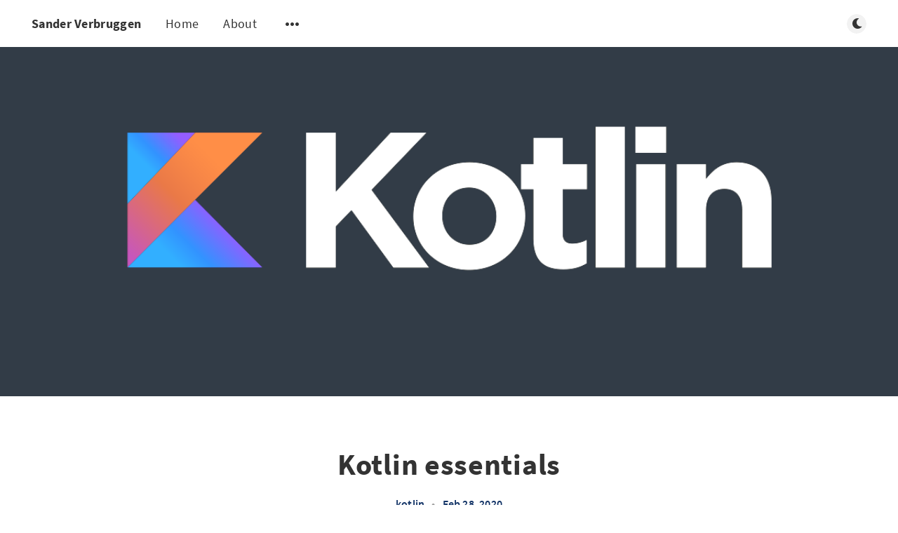

--- FILE ---
content_type: text/html; charset=utf-8
request_url: https://sanderverbruggen.com/kotlin-essentials/
body_size: 6228
content:
<!DOCTYPE html>
<html lang="en">
  <head>
    <meta charset="utf-8" />
    <meta http-equiv="X-UA-Compatible" content="IE=edge" />

    <title>Kotlin essentials</title>
    <meta name="HandheldFriendly" content="True" />
    <meta name="viewport" content="width=device-width, initial-scale=1.0" />

    <link rel="preload" href="/assets/css/app.css?v=e6069fd638" as="style" />
    <link rel="preload" href="/assets/js/manifest.js?v=e6069fd638" as="script" />
    <link rel="preload" href="/assets/js/vendor.js?v=e6069fd638" as="script" />
    <link rel="preload" href="/assets/js/app.js?v=e6069fd638" as="script" />

      <link rel="preload" href="/assets/css/post.css?v=e6069fd638" as="style" />
  <link rel="preload" href="/assets/js/post.js?v=e6069fd638" as="script" />


    <style>
      /* These font-faces are here to make fonts work if the Ghost instance is installed in a subdirectory */

      /* source-sans-pro-regular */
      @font-face {
        font-family: 'Source Sans Pro';
        font-style: normal;
        font-weight: 400;
        font-display: swap;
        src: local('SourceSansPro-Regular'),
            url("/assets/fonts/source-sans-pro/latin/source-sans-pro-regular.woff2?v=e6069fd638") format('woff2'),
            url("/assets/fonts/source-sans-pro/latin/source-sans-pro-regular.woff?v=e6069fd638") format('woff');
      }

      /* source-sans-pro-600 */
      @font-face {
        font-family: 'Source Sans Pro';
        font-style: normal;
        font-weight: 600;
        font-display: swap;
        src: local('SourceSansPro-SemiBold'),
            url("/assets/fonts/source-sans-pro/latin/source-sans-pro-600.woff2?v=e6069fd638") format('woff2'),
            url("/assets/fonts/source-sans-pro/latin/source-sans-pro-600.woff?v=e6069fd638") format('woff');
      }

      /* source-sans-pro-700 */
      @font-face {
        font-family: 'Source Sans Pro';
        font-style: normal;
        font-weight: 700;
        font-display: swap;
        src: local('SourceSansPro-Bold'),
            url("/assets/fonts/source-sans-pro/latin/source-sans-pro-700.woff2?v=e6069fd638") format('woff2'),
            url("/assets/fonts/source-sans-pro/latin/source-sans-pro-700.woff?v=e6069fd638") format('woff');
      }

      /* iconmoon */
      @font-face {
        font-family: 'icomoon';
        font-weight: normal;
        font-style: normal;
        font-display: swap;
        src: url("/assets/fonts/icomoon/icomoon.eot?101fc3?v=e6069fd638");
        src: url("/assets/fonts/icomoon/icomoon.eot?101fc3?v=e6069fd638#iefix") format('embedded-opentype'),
        url("/assets/fonts/icomoon/icomoon.ttf?101fc3?v=e6069fd638") format('truetype'),
        url("/assets/fonts/icomoon/icomoon.woff?101fc3?v=e6069fd638") format('woff'),
        url("/assets/fonts/icomoon/icomoon.svg?101fc3?v=e6069fd638#icomoon") format('svg');
      }
    </style>

    <link rel="stylesheet" type="text/css" href="/assets/css/app.css?v=e6069fd638" media="screen" />

      <link rel="stylesheet" type="text/css" href="/assets/css/post.css?v=e6069fd638" media="screen" />


    

    <link rel="canonical" href="https://sanderverbruggen.com/kotlin-essentials/">
    <meta name="referrer" content="no-referrer-when-downgrade">
    <link rel="amphtml" href="https://sanderverbruggen.com/kotlin-essentials/amp/">
    
    <meta property="og:site_name" content="Sander Verbruggen">
    <meta property="og:type" content="article">
    <meta property="og:title" content="Kotlin essentials">
    <meta property="og:description" content="This is the first post in the series &quot;Kotlin, the essence of Java&quot;. It&#x27;s a reference page that will introduce some Kotlin concepts needed to understand the rest of the Kotlin series.


&#x27;;&#x27; expected

First of all, no more need for the semi-colon on every single line!

Personal frustration:">
    <meta property="og:url" content="https://sanderverbruggen.com/kotlin-essentials/">
    <meta property="og:image" content="https://sanderverbruggen.com/content/images/2023/05/kotlin.png">
    <meta property="article:published_time" content="2020-02-27T23:00:00.000Z">
    <meta property="article:modified_time" content="2023-05-21T15:50:35.000Z">
    <meta property="article:tag" content="kotlin">
    
    <meta property="article:publisher" content="https://www.facebook.com/sander.verbruggen.5">
    <meta name="twitter:card" content="summary_large_image">
    <meta name="twitter:title" content="Kotlin essentials">
    <meta name="twitter:description" content="This is the first post in the series &quot;Kotlin, the essence of Java&quot;. It&#x27;s a reference page that will introduce some Kotlin concepts needed to understand the rest of the Kotlin series.


&#x27;;&#x27; expected

First of all, no more need for the semi-colon on every single line!

Personal frustration:">
    <meta name="twitter:url" content="https://sanderverbruggen.com/kotlin-essentials/">
    <meta name="twitter:image" content="https://sanderverbruggen.com/content/images/2023/05/kotlin.png">
    <meta name="twitter:label1" content="Written by">
    <meta name="twitter:data1" content="Sander Verbruggen">
    <meta name="twitter:label2" content="Filed under">
    <meta name="twitter:data2" content="kotlin">
    <meta property="og:image:width" content="1200">
    <meta property="og:image:height" content="630">
    
    <script type="application/ld+json">
{
    "@context": "https://schema.org",
    "@type": "Article",
    "publisher": {
        "@type": "Organization",
        "name": "Sander Verbruggen",
        "url": "https://sanderverbruggen.com/",
        "logo": {
            "@type": "ImageObject",
            "url": "https://sanderverbruggen.com/favicon.ico",
            "width": 48,
            "height": 48
        }
    },
    "author": {
        "@type": "Person",
        "name": "Sander Verbruggen",
        "image": {
            "@type": "ImageObject",
            "url": "https://sanderverbruggen.com/content/images/2025/03/20231109-Sander-cartoon-vierkant-1.jpg",
            "width": 1200,
            "height": 1201
        },
        "url": "https://sanderverbruggen.com/author/sander/",
        "sameAs": []
    },
    "headline": "Kotlin essentials",
    "url": "https://sanderverbruggen.com/kotlin-essentials/",
    "datePublished": "2020-02-27T23:00:00.000Z",
    "dateModified": "2023-05-21T15:50:35.000Z",
    "image": {
        "@type": "ImageObject",
        "url": "https://sanderverbruggen.com/content/images/2023/05/kotlin.png",
        "width": 1200,
        "height": 630
    },
    "keywords": "kotlin",
    "description": "This is the first post in the series &quot;Kotlin, the essence of Java&quot;. It&#x27;s a reference page that will introduce some Kotlin concepts needed to understand the rest of the Kotlin series.\n\n\n&#x27;;&#x27; expected\n\nFirst of all, no more need for the semi-colon on every single line!\n\nPersonal frustration: If the compiler is expecting it and it isn&#x27;t there, why not add it!? Thank you Kotlin for removing this.\n\n\nVariable types\n\nIn Kotlin, types are given after the variable name, separated by a colon:\n\nvar name: St",
    "mainEntityOfPage": "https://sanderverbruggen.com/kotlin-essentials/"
}
    </script>

    <meta name="generator" content="Ghost 5.130">
    <link rel="alternate" type="application/rss+xml" title="Sander Verbruggen" href="https://sanderverbruggen.com/rss/">
    
    <script defer src="https://cdn.jsdelivr.net/ghost/sodo-search@~1.8/umd/sodo-search.min.js" data-key="4b799c0ae7a0b33615571ad564" data-styles="https://cdn.jsdelivr.net/ghost/sodo-search@~1.8/umd/main.css" data-sodo-search="https://sanderverbruggen.com/" data-locale="en" crossorigin="anonymous"></script>
    
    <link href="https://sanderverbruggen.com/webmentions/receive/" rel="webmention">
    <script defer src="/public/cards.min.js?v=e6069fd638"></script><style>:root {--ghost-accent-color: #15171A;}</style>
    <link rel="stylesheet" type="text/css" href="/public/cards.min.css?v=e6069fd638">
    <link rel="stylesheet" type="text/css"
    href="https://cdnjs.cloudflare.com/ajax/libs/prism/1.30.0/themes/prism-okaidia.min.css">
</link>
<script>
    const disableNewsletter = true;
</script>

    <style>
      :root {
        --primary-subtle-color: var(--ghost-accent-color) !important;
      }
    </style>

    <script>
      // @license magnet:?xt=urn:btih:d3d9a9a6595521f9666a5e94cc830dab83b65699&dn=expat.txt Expat
      const ghostHost = "https://sanderverbruggen.com"
      // @license-end
    </script>




    <script>
      if (typeof Storage !== 'undefined') {
        const currentSavedTheme = localStorage.getItem('theme')

        if (currentSavedTheme && currentSavedTheme === 'dark') {
          document.documentElement.setAttribute('data-theme', 'dark')
        } else {
          document.documentElement.setAttribute('data-theme', 'light')
        }
      }
    </script>
  </head>
  <body class="post-template tag-kotlin tag-hash-import-2023-04-19-19-33">
    



  
<header class="m-header with-picture js-header"  data-animate="fade-down">
  <div class="m-mobile-topbar">
    <button class="m-icon-button in-mobile-topbar js-open-menu" aria-label="Open menu">
      <span class="icon-menu" aria-hidden="true"></span>
    </button>
      <a href="https://sanderverbruggen.com" class="m-site-name in-mobile-topbar">
        Sander Verbruggen
      </a>
    <button class="m-icon-button in-mobile-topbar js-open-search"  aria-label="Open search">
      <span class="icon-search" aria-hidden="true"></span>
    </button>
  </div>

  <div class="m-menu js-menu">
    <button class="m-icon-button outlined as-close-menu js-close-menu" aria-label="Close menu">
      <span class="icon-close"></span>
    </button>
    <div class="m-menu__main">
      <div class="l-wrapper">
        <div class="m-nav js-main-nav">
          <nav class="m-nav__left js-main-nav-left" role="navigation" aria-label="Main menu">
            <ul>
                <li class="only-desktop">
                  <a href="https://sanderverbruggen.com" class="m-site-name in-desktop-menu">
                    Sander Verbruggen
                  </a>
                </li>
                
    <li class="nav-home">
      <a href="https://sanderverbruggen.com/">Home</a>
    </li>
    <li class="nav-about">
      <a href="https://sanderverbruggen.com/sander/">About</a>
    </li>

              <li class="submenu-option js-submenu-option">
                <button class="m-icon-button in-menu-main more js-toggle-submenu" aria-label="Open submenu">
                  <span class="icon-more" aria-hidden="true"></span>
                </button>
                <div class="m-submenu js-submenu">
                  <div class="l-wrapper in-submenu">
                    <section class="m-recent-articles">
                      <h3 class="m-submenu-title in-recent-articles">Recent articles</h3>
                          <div class="swiper js-recent-slider">
                            <div class="swiper-wrapper">
                                <div class="swiper-slide">
                                  <a href="/one-chart-to-rule-them-all/" class="m-recent-article">
                                    <div class="m-recent-article__picture ">
                                        <img src="/content/images/size/w300/2025/03/20250225-SV-Voxxed-Captain-One-Chart--copy--1.png" loading="lazy" alt="">
                                    </div>
                                    <h3 class="m-recent-article__title js-recent-article-title" title="One Chart To Rule Them All">
                                      One Chart To Rule Them All
                                    </h3>
                                    <span class="m-recent-article__date">10 months ago</span>
                                  </a>
                                </div>
                                <div class="swiper-slide">
                                  <a href="/kotlin-and-java-interoperability/" class="m-recent-article">
                                    <div class="m-recent-article__picture ">
                                        <img src="/content/images/size/w300/2021/04/kotlin.png" loading="lazy" alt="">
                                    </div>
                                    <h3 class="m-recent-article__title js-recent-article-title" title="Kotlin and Java interoperability">
                                      Kotlin and Java interoperability
                                    </h3>
                                    <span class="m-recent-article__date">5 years ago</span>
                                  </a>
                                </div>
                                <div class="swiper-slide">
                                  <a href="/kotlin-the-essence-of-java/" class="m-recent-article">
                                    <div class="m-recent-article__picture ">
                                        <img src="https://images.unsplash.com/photo-1588690154757-badf4644190f?crop&#x3D;entropy&amp;cs&#x3D;tinysrgb&amp;fit&#x3D;max&amp;fm&#x3D;jpg&amp;ixid&#x3D;MXwxMTc3M3wwfDF8c2VhcmNofDF8fGtvdGxpbnxlbnwwfHx8&amp;ixlib&#x3D;rb-1.2.1&amp;q&#x3D;80&amp;w&#x3D;300" loading="lazy" alt="">
                                    </div>
                                    <h3 class="m-recent-article__title js-recent-article-title" title="Kotlin, the essence of Java">
                                      Kotlin, the essence of Java
                                    </h3>
                                    <span class="m-recent-article__date">5 years ago</span>
                                  </a>
                                </div>
                                <div class="swiper-slide">
                                  <a href="/kotlin-streams/" class="m-recent-article">
                                    <div class="m-recent-article__picture no-picture">
                                        <img src="/assets/images/no-image.png?v=e6069fd638" loading="lazy" alt="">
                                    </div>
                                    <h3 class="m-recent-article__title js-recent-article-title" title="Kotlin Streams">
                                      Kotlin Streams
                                    </h3>
                                    <span class="m-recent-article__date">5 years ago</span>
                                  </a>
                                </div>
                            </div>
                          </div>
                    </section>
                    <section class="m-tags">
                      <h3 class="m-submenu-title">Tags</h3>
                        <ul>
                            <li>
                              <a href="/tag/blog/">blog</a>
                            </li>
                            <li>
                              <a href="/tag/cloud/">cloud</a>
                            </li>
                            <li>
                              <a href="/tag/ghost-tag/">ghost</a>
                            </li>
                            <li>
                              <a href="/tag/git/">git</a>
                            </li>
                            <li>
                              <a href="/tag/helm/">helm</a>
                            </li>
                            <li>
                              <a href="/tag/kotlin/">kotlin</a>
                            </li>
                            <li>
                              <a href="/tag/kubernetes/">kubernetes</a>
                            </li>
                            <li>
                              <a href="/tag/lets-encrypt/">lets encrypt</a>
                            </li>
                            <li>
                              <a href="/tag/raspberry-pi/">raspberry pi</a>
                            </li>
                        </ul>
                    </section>
                  </div>
                </div>
              </li>
            </ul>
          </nav>
          <div class="m-nav__right">
            <button class="m-icon-button in-menu-main js-open-search"  aria-label="Open search">
              <span class="icon-search" aria-hidden="true"></span>
            </button>
            <div class="m-toggle-darkmode js-tooltip" data-tippy-content="Toggle light/dark mode" tabindex="0">
              <label for="toggle-darkmode" class="sr-only">
                Toggle light/dark mode
              </label>
              <input id="toggle-darkmode" type="checkbox" class="js-toggle-darkmode">
              <div>
                <span class="icon-moon moon" aria-hidden="true"></span>
                <span class="icon-sunny sun" aria-hidden="true"></span>
              </div>
            </div>
          </div>
        </div>
      </div>
    </div>
  </div>

</header>

<main class="main-wrap">
    
  <section class="m-hero with-picture" data-animate="fade">
    <div class="m-hero__picture in-post">
      <img
        srcset="
          /content/images/size/w300/2023/05/kotlin.png 300w,
          /content/images/size/w600/2023/05/kotlin.png 600w,
          /content/images/size/w1000/2023/05/kotlin.png 1000w,
          /content/images/size/w2000/2023/05/kotlin.png 2000w
        "
        sizes="(max-width: 600px) 600px, (max-width: 1000px) 1000px, 2000px"
        src="/content/images/size/w1000/2023/05/kotlin.png"
        alt=""
      />
    </div>
    </section>
  
  <article>
    <div class="l-content in-post">
        <div class="l-wrapper in-post  js-animation-wrapper" data-animate="fade-up">
          <div
            class="l-post-content js-progress-content">
            <header class="m-heading">
              <h1 class="m-heading__title in-post">Kotlin essentials</h1>
              <div class="m-heading__meta">
                  <a href="https://sanderverbruggen.com/tag/kotlin/" class="m-heading__meta__tag">kotlin</a>
                  <span class="m-heading__meta__divider" aria-hidden="true">&bull;</span>
                <span class="m-heading__meta__time">Feb 28, 2020</span>
              </div>
            </header>
            <div class="pos-relative js-post-content">
              <div class="m-share">
                <div class="m-share__content js-sticky">
                  <a href="https://www.facebook.com/sharer/sharer.php?u=https://sanderverbruggen.com/kotlin-essentials/"
                    class="m-icon-button filled in-share" target="_blank" rel="noopener" aria-label="Facebook">
                    <span class="icon-facebook" aria-hidden="true"></span>
                  </a>
                  <a href="https://twitter.com/intent/tweet?text=Kotlin%20essentials&url=https://sanderverbruggen.com/kotlin-essentials/"
                    class="m-icon-button filled in-share" target="_blank" rel="noopener" aria-label="Twitter">
                    <span class="icon-twitter" aria-hidden="true"></span>
                  </a>
                  <button class="m-icon-button filled in-share progress js-scrolltop" aria-label="Scroll to top">
                    <span class="icon-arrow-top" aria-hidden="true"></span>
                    <svg aria-hidden="true">
                      <circle class="progress-ring__circle js-progress" fill="transparent" r="0" />
                    </svg>
                  </button>
                </div>
              </div>
              <p><em>This is the first post in the series "<a href="https://sanderverbruggen.com/kotlin-the-essence-of-java">Kotlin, the essence of Java</a>". It's a reference page that will introduce some Kotlin concepts needed to understand the rest of the Kotlin series.</em></p><h1 id="-expected">';' expected</h1><p>First of all, no more need for the semi-colon on every single line! </p><p>Personal frustration: If the compiler is expecting it and it isn't there, why not add it!? Thank you Kotlin for removing this.</p><h1 id="variable-types">Variable types</h1><p>In Kotlin, types are given <em>after</em> the variable name, separated by a colon:</p><pre><code class="language-kotlin">var name: String = "Sander"</code></pre><h1 id="type-inference">Type inference</h1><p>Kotlin uses type inference if you don't specify the type explicitly. So you can write the code above like:</p><pre><code class="language-kotlin">var name = "Sander"</code></pre><h1 id="val-var">val/var</h1><p>In Kotlin the <code>val</code> and <code>var</code> keywords indicate fixed <em>val</em>ue or a <em>var</em>iable. A <code>val</code> cannot be reassigned (like the <code>final</code> keyword in Java).</p><pre><code class="language-kotlin">var myName = "Sander"
myName = "Batman" // ok

val fixedName = "Sander"
fixedName = "Joker" // compilation error</code></pre><h1 id="null-handling">Null handling</h1><p>This is where Kotlin really trumps Java! By default everything in Kotlin is non-nullable. If you want it to be nullable, you have to specify it by adding a <code>?</code> to the type:</p><pre><code class="language-kotlin">val nullable: String? = null // ok
val nonNullable: String = null // compilation error</code></pre><p>This saves you from debugging a lot of <code>NullPointerException</code> cases.</p><h1 id="default-arguments-string-interpolation">Default arguments + String interpolation</h1><p>Instead of function overloading, your can assign default values to method parameters:</p><pre><code class="language-kotlin">fun sayHello(to: String = "World") {
    print("Hello, $to")
}</code></pre><p>You can call the function with and without an argument:</p><pre><code class="language-kotlin">sayHello() // "Hello, World"
sayHello("Sander") // "Hello, Sander"</code></pre><p>Also, see how the parameter <code>to</code> is used in the printed String? No String concatenation needed.</p><hr><p>Now that you've read the essentials, <a href="https://sanderverbruggen.com/kotlin-the-essence-of-java">back to the series</a>!</p>
                <section class="m-tags in-post">
                  <h3 class="m-submenu-title">Tags</h3>
                  <ul>
                      <li>
                        <a href="/tag/kotlin/" title="kotlin">kotlin</a>
                      </li>
                  </ul>
                </section>
            </div>
          </div>
        </div>
        <section class="m-author">
          <div class="m-author__content">
            <div class="m-author__picture">
              <a href="https://sanderverbruggen.com/author/sander/" class="m-author-picture" aria-label="Sander Verbruggen">
                  <div style="background-image: url(https://sanderverbruggen.com/content/images/2025/03/20231109-Sander-cartoon-vierkant-1.jpg);"></div>
              </a>
            </div>
            <div class="m-author__info">
              <h4 class="m-author__name">
                <a href="https://sanderverbruggen.com/author/sander/">Sander Verbruggen</a>
              </h4>
              <ul class="m-author-links">
              </ul>
            </div>
          </div>
        </section>
            <section class="m-recommended">
              <div class="l-wrapper in-recommended">
                <h3 class="m-section-title in-recommended">Recommended for you</h3>
                <div class="m-recommended-articles">
                  <div class="m-recommended-slider swiper js-recommended-slider">
                    <div class="swiper-wrapper">
                      
    <div class="m-recommended-slider__item swiper-slide">
  <article class="m-article-card  post tag-kotlin tag-hash-import-2023-04-19-19-33">
    <div class="m-article-card__picture">
      <a href="/kotlin-and-java-interoperability/" class="m-article-card__picture-link" aria-hidden="true" tabindex="-1"></a>
        <img class="m-article-card__picture-background" src="/content/images/size/w600/2021/04/kotlin.png" loading="lazy" alt="">
      <a href="https://sanderverbruggen.com/author/sander/" class="m-article-card__author js-tooltip" aria-label="Sander Verbruggen" data-tippy-content="Posted by Sander Verbruggen ">
          <div style="background-image: url(/content/images/size/w100/2025/03/20231109-Sander-cartoon-vierkant-1.jpg);"></div>
      </a>
    </div>
      <div class="m-article-card__info">
        <a href="https://sanderverbruggen.com/tag/kotlin/" class="m-article-card__tag">kotlin</a>
      <a href="/kotlin-and-java-interoperability/" class="m-article-card__info-link" aria-label="Kotlin and Java interoperability">
        <div>
          <h2 class="m-article-card__title js-article-card-title " title="Kotlin and Java interoperability">
            Kotlin and Java interoperability
          </h2>
        </div>
        <div class="m-article-card__timestamp">
          <span>5 years ago</span>
          <span>&bull;</span>
          <span>3 min read</span>
        </div>
      </a>
    </div>
  </article>
    </div>
    <div class="m-recommended-slider__item swiper-slide">
  <article class="m-article-card  post tag-kotlin tag-hash-import-2023-04-19-19-33 featured">
    <div class="m-article-card__picture">
      <a href="/kotlin-the-essence-of-java/" class="m-article-card__picture-link" aria-hidden="true" tabindex="-1"></a>
        <img class="m-article-card__picture-background" src="https://images.unsplash.com/photo-1588690154757-badf4644190f?crop&#x3D;entropy&amp;cs&#x3D;tinysrgb&amp;fit&#x3D;max&amp;fm&#x3D;jpg&amp;ixid&#x3D;MXwxMTc3M3wwfDF8c2VhcmNofDF8fGtvdGxpbnxlbnwwfHx8&amp;ixlib&#x3D;rb-1.2.1&amp;q&#x3D;80&amp;w&#x3D;600" loading="lazy" alt="">
      <a href="https://sanderverbruggen.com/author/sander/" class="m-article-card__author js-tooltip" aria-label="Sander Verbruggen" data-tippy-content="Posted by Sander Verbruggen ">
          <div style="background-image: url(/content/images/size/w100/2025/03/20231109-Sander-cartoon-vierkant-1.jpg);"></div>
      </a>
        <a href="/kotlin-the-essence-of-java/" class="m-article-card__featured js-tooltip" data-tippy-content="Featured" aria-label="Featured">
          <span class="icon-star" aria-hidden="true"></span>
        </a>
    </div>
      <div class="m-article-card__info">
        <a href="https://sanderverbruggen.com/tag/kotlin/" class="m-article-card__tag">kotlin</a>
      <a href="/kotlin-the-essence-of-java/" class="m-article-card__info-link" aria-label="Kotlin, the essence of Java">
        <div>
          <h2 class="m-article-card__title js-article-card-title " title="Kotlin, the essence of Java">
            Kotlin, the essence of Java
          </h2>
        </div>
        <div class="m-article-card__timestamp">
          <span>5 years ago</span>
          <span>&bull;</span>
          <span>2 min read</span>
        </div>
      </a>
    </div>
  </article>
    </div>
    <div class="m-recommended-slider__item swiper-slide">
  <article class="m-article-card no-picture post tag-hash-import-2023-04-19-19-33 no-image">
    <div class="m-article-card__picture">
      <a href="/kotlin-streams/" class="m-article-card__picture-link" aria-hidden="true" tabindex="-1"></a>
      <a href="https://sanderverbruggen.com/author/sander/" class="m-article-card__author js-tooltip" aria-label="Sander Verbruggen" data-tippy-content="Posted by Sander Verbruggen ">
          <div style="background-image: url(/content/images/size/w100/2025/03/20231109-Sander-cartoon-vierkant-1.jpg);"></div>
      </a>
    </div>
      <div class="m-article-card__info no-tag">
      <a href="/kotlin-streams/" class="m-article-card__info-link" aria-label="Kotlin Streams">
        <div>
          <h2 class="m-article-card__title js-article-card-title js-article-card-title-no-image" title="Kotlin Streams">
            Kotlin Streams
          </h2>
        </div>
        <div class="m-article-card__timestamp">
          <span>5 years ago</span>
          <span>&bull;</span>
          <span>1 min read</span>
        </div>
      </a>
    </div>
  </article>
    </div>
                    </div>
                    <button class="m-icon-button filled in-recommended-articles swiper-button-prev" aria-label="Previous">
                      <span class="icon-arrow-left" aria-hidden="true"></span>
                    </button>
                    <button class="m-icon-button filled in-recommended-articles swiper-button-next" aria-label="Next">
                      <span class="icon-arrow-right" aria-hidden="true"></span>
                    </button>
                  </div>
                </div>
              </div>
            </section>
    </div>
  </article>
</main>



      
<div class="m-search js-search" role="dialog" aria-modal="true" aria-label="Search">
  <button class="m-icon-button outlined as-close-search js-close-search" aria-label="Close search">
    <span class="icon-close" aria-hidden="true"></span>
  </button>
  <div class="m-search__content">
    <form class="m-search__form">
      <div class="pos-relative">
        <span class="icon-search m-search-icon" aria-hidden="true"></span>
        <label for="search-input" class="sr-only">
          Type to search
        </label>
        <input id="search-input" type="text" class="m-input in-search js-input-search" placeholder="Type to search">
      </div>
    </form>
    <div class="js-search-results hide"></div>
    <p class="m-not-found align-center hide js-no-results">
      No results for your search, please try with something else.
    </p>
  </div>
</div>

    
<footer class="m-footer">
  <div class="m-footer__content">
    <nav class="m-footer-social">
        <a href="https://www.facebook.com/sander.verbruggen.5" target="_blank" rel="noopener" aria-label="Facebook">
          <span class="icon-facebook" aria-hidden="true"></span>
        </a>
      <a href="https://sanderverbruggen.com/rss" aria-label="RSS">
        <span class="icon-rss" aria-hidden="true"></span>
      </a>
    </nav>
    <p class="m-footer-copyright">
      <span>Sander Verbruggen &copy; 2026</span>
      <span>&nbsp; &bull; &nbsp;</span>
      <span>Published with <a href="https://ghost.org" target="_blank" rel="noopener">Ghost</a></span>
    </p>
    <p class="m-footer-copyright jslicense">
      <a href="/assets/html/javascript.html?v=e6069fd638" rel="jslicense">JavaScript license information</a>
    </p>
  </div>
</footer>

    <script defer src="/assets/js/manifest.js?v=e6069fd638"></script>
    <script defer src="/assets/js/vendor.js?v=e6069fd638"></script>
    <script defer src="/assets/js/app.js?v=e6069fd638"></script>

      <script defer src="/assets/js/post.js?v=e6069fd638"></script>


    <script type="text/javascript" src="https://cdnjs.cloudflare.com/ajax/libs/prism/1.30.0/prism.min.js"></script>
<script type="text/javascript" src="https://cdnjs.cloudflare.com/ajax/libs/prism/1.30.0/components/prism-java.min.js"></script>
<script type="text/javascript" src="https://cdnjs.cloudflare.com/ajax/libs/prism/1.30.0/components/prism-kotlin.min.js"></script>
<script type="text/javascript" src="https://cdnjs.cloudflare.com/ajax/libs/prism/1.30.0/components/prism-docker.min.js"></script>
<script type="text/javascript" src="https://cdnjs.cloudflare.com/ajax/libs/prism/1.30.0/components/prism-yaml.min.js"></script>
<script type="text/javascript" src="https://cdnjs.cloudflare.com/ajax/libs/prism/1.30.0/components/prism-json.min.js"></script>
<script type="text/javascript" src="https://cdnjs.cloudflare.com/ajax/libs/prism/1.30.0/components/prism-bash.min.js"></script>
  <script defer src="https://static.cloudflareinsights.com/beacon.min.js/vcd15cbe7772f49c399c6a5babf22c1241717689176015" integrity="sha512-ZpsOmlRQV6y907TI0dKBHq9Md29nnaEIPlkf84rnaERnq6zvWvPUqr2ft8M1aS28oN72PdrCzSjY4U6VaAw1EQ==" data-cf-beacon='{"version":"2024.11.0","token":"0fd7e92089754b8e9fff19e612d7bf9d","r":1,"server_timing":{"name":{"cfCacheStatus":true,"cfEdge":true,"cfExtPri":true,"cfL4":true,"cfOrigin":true,"cfSpeedBrain":true},"location_startswith":null}}' crossorigin="anonymous"></script>
</body>
</html>
